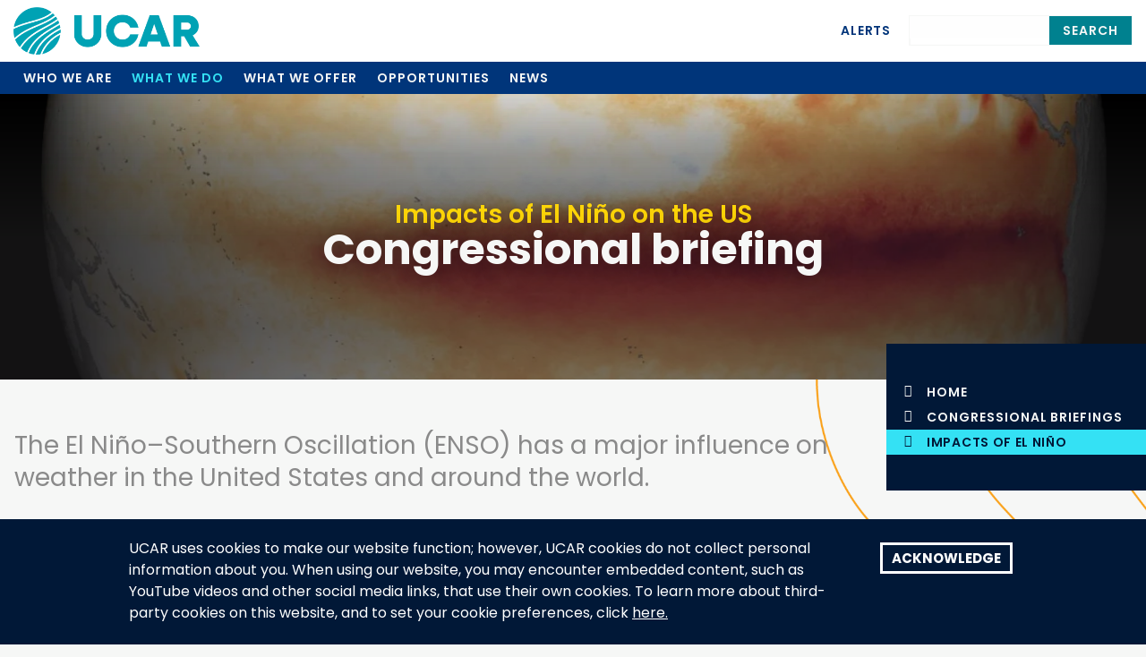

--- FILE ---
content_type: text/html; charset=UTF-8
request_url: https://www.ucar.edu/what-we-do/advocacy/congressional-briefings/impacts-el-nino-us
body_size: 9649
content:
<!DOCTYPE html>
<html lang="en" dir="ltr">
  <head>
    <meta charset="utf-8" />
<noscript><style>form.antibot * :not(.antibot-message) { display: none !important; }</style>
</noscript><script async src="https://www.googletagmanager.com/gtag/js?id=UA-332815-87"></script>
<script>window.dataLayer = window.dataLayer || [];function gtag(){dataLayer.push(arguments)};gtag("js", new Date());gtag("set", "developer_id.dMDhkMT", true);gtag("config", "UA-332815-87", {"groups":"default","anonymize_ip":true,"page_placeholder":"PLACEHOLDER_page_path","allow_ad_personalization_signals":false});gtag("config", "G-T9VYFW1DZL", {"groups":"default","page_placeholder":"PLACEHOLDER_page_location","allow_ad_personalization_signals":false});</script>
<link rel="canonical" href="https://www.ucar.edu/what-we-do/advocacy/congressional-briefings/impacts-el-nino-us" />
<link rel="icon" href="/profiles/custom/ncar_ucar_umbrella/themes/custom/koru/libraries/koru-base/img/app-favicons/ucar/favicon.ico" />
<link rel="icon" sizes="16x16" href="/profiles/custom/ncar_ucar_umbrella/themes/custom/koru/libraries/koru-base/img/app-favicons/ucar/favicon-16x16.png" />
<link rel="icon" sizes="32x32" href="/profiles/custom/ncar_ucar_umbrella/themes/custom/koru/libraries/koru-base/img/app-favicons/ucar/favicon-32x32.png" />
<link rel="icon" sizes="96x96" href="/profiles/custom/ncar_ucar_umbrella/themes/custom/koru/libraries/koru-base/img/app-favicons/ucar/favicon-96x96.png" />
<link rel="apple-touch-icon" href="/profiles/custom/ncar_ucar_umbrella/themes/custom/koru/libraries/koru-base/img/app-favicons/ucar/apple-icon-60x60.png" />
<link rel="apple-touch-icon" sizes="72x72" href="/profiles/custom/ncar_ucar_umbrella/themes/custom/koru/libraries/koru-base/img/app-favicons/ucar/apple-icon-72x72.png" />
<link rel="apple-touch-icon" sizes="76x76" href="/profiles/custom/ncar_ucar_umbrella/themes/custom/koru/libraries/koru-base/img/app-favicons/ucar/apple-icon-76x76.png" />
<link rel="apple-touch-icon" sizes="114x114" href="/profiles/custom/ncar_ucar_umbrella/themes/custom/koru/libraries/koru-base/img/app-favicons/ucar/apple-icon-114x114.png" />
<link rel="apple-touch-icon" sizes="120x120" href="/profiles/custom/ncar_ucar_umbrella/themes/custom/koru/libraries/koru-base/img/app-favicons/ucar/apple-icon-120x120.png" />
<link rel="apple-touch-icon" sizes="144x144" href="/profiles/custom/ncar_ucar_umbrella/themes/custom/koru/libraries/koru-base/img/app-favicons/ucar/apple-icon-144x144.png" />
<link rel="apple-touch-icon" sizes="152x152" href="/profiles/custom/ncar_ucar_umbrella/themes/custom/koru/libraries/koru-base/img/app-favicons/ucar/apple-icon-152x152.png" />
<link rel="apple-touch-icon" sizes="180x180" href="/profiles/custom/ncar_ucar_umbrella/themes/custom/koru/libraries/koru-base/img/app-favicons/ucar/apple-icon-180x180.png" />
<meta name="google-site-verification" content="WColASQtXu3yj2gC2cnYfJDtrcyBW3Cyl5YtO6_7DZs" />
<meta name="zoom-domain-verification" content="ZOOM_verify_TvueW0IoFP1PPREgOziNkJ" />
<meta name="apple-mobile-web-app-capable" content="yes" />
<meta name="apple-mobile-web-app-title" content="UCAR" />
<meta name="application-name" content="UCAR" />
<meta name="msapplication-square150x150logo" content="/profiles/custom/ncar_ucar_umbrella/themes/custom/koru/libraries/koru-base/img/app-favicons/ucar/ms-icon-150x150.png" />
<meta name="msapplication-square310x310logo" content="/profiles/custom/ncar_ucar_umbrella/themes/custom/koru/libraries/koru-base/img/app-favicons/ucar/ms-icon-310x310.png" />
<meta name="msapplication-square70x70logo" content="/profiles/custom/ncar_ucar_umbrella/themes/custom/koru/libraries/koru-base/img/app-favicons/ucar/ms-icon-70x70.png" />
<script>(function(c,l,a,r,i,t,y){
    c[a]=c[a]||function(){(c[a].q=c[a].q||[]).push(arguments)};
    t=l.createElement(r);t.async=1;t.src="https://www.clarity.ms/tag/"+i;
    y=l.getElementsByTagName(r)[0];y.parentNode.insertBefore(t,y);
})(window, document, "clarity", "script", "ptyiisykfv");
</script>
<meta name="Generator" content="Drupal 10 (https://www.drupal.org)" />
<meta name="MobileOptimized" content="width" />
<meta name="HandheldFriendly" content="true" />
<meta name="viewport" content="width=device-width, initial-scale=1.0" />
<style>div#sliding-popup, div#sliding-popup .eu-cookie-withdraw-banner, .eu-cookie-withdraw-tab {background: #011837} div#sliding-popup.eu-cookie-withdraw-wrapper { background: transparent; } #sliding-popup h1, #sliding-popup h2, #sliding-popup h3, #sliding-popup p, #sliding-popup label, #sliding-popup div, .eu-cookie-compliance-more-button, .eu-cookie-compliance-secondary-button, .eu-cookie-withdraw-tab { color: #ffffff;} .eu-cookie-withdraw-tab { border-color: #ffffff;}</style>

    <title>Impacts of El Niño on the US | University Corporation for Atmospheric Research</title>
    <link rel="stylesheet" media="all" href="/sites/default/files/css/css_fhh4n5rKdTH1kssHeG9xkwD-DRlZuuBqgIz04Mz0AXo.css?delta=0&amp;language=en&amp;theme=ucar&amp;include=eJxti0sOwjAMBS8U6iNFbvJoonxlxws4PRQWXcBmnjSaF4aA-pDGNT_hYD6MUTLe02bN3APon_QRd7a6XBlidOK2s8JNFj6EZ1KKYpPrdpnN-rS9Zk2IThfLgpS8_EpooM_9xzao8gF1-tCF9q0ssNCJFw5RSu8" />
<link rel="stylesheet" media="all" href="/sites/default/files/css/css_xZDFTWWgr52kwt4T8OmeV3vTXmSGpbYnXKV7bE7wREY.css?delta=1&amp;language=en&amp;theme=ucar&amp;include=eJxti0sOwjAMBS8U6iNFbvJoonxlxws4PRQWXcBmnjSaF4aA-pDGNT_hYD6MUTLe02bN3APon_QRd7a6XBlidOK2s8JNFj6EZ1KKYpPrdpnN-rS9Zk2IThfLgpS8_EpooM_9xzao8gF1-tCF9q0ssNCJFw5RSu8" />

    
  </head>
  <body id="body" data-toggler="nav-open" class="page-node-56 with-sidebar ucar path-node page-node-type-page">
        <a href="#main-content" class="visually-hidden focusable skip-link">
      Skip to main content
    </a>
    
      <div class="dialog-off-canvas-main-canvas" data-off-canvas-main-canvas>
    
<div class="content-wrapper">
    <header>
        <div data-sticky-container>
            <div data-sticky data-options="marginTop:0;stickyOn:small;" data-top-anchor="main-content">
                  <div class="region region-header">
    <div id="block-ucar-headerblock" class="block block-koru-blocks block-header-block">
  
    
      
<div class="title-bar hide-for-mlarge">
  <div class="grid-container mobile-logo">
    <div class="grid-x grid-padding-x grid-margin-y align-middle">
        <h1 class="cell shrink small-5 description">
    <a href="https://ucar.edu"><img src="/profiles/custom/ncar_ucar_umbrella/themes/custom/koru/libraries/koru-base/img/logo-ucar.png" alt="NSF NCAR"/></a>
  </h1>
    </div>
  </div>
  <button class="fa-solid fa-circle-minus fa-bars hide-for-print" type="button"
          id="menu-button" data-toggler="fa-bars" data-toggle="body main-menu menu-button top-bar utility-menu utility-mobile-menu"
          aria-label="Mobile Menu"></button>
</div>

<div class="top-bar align-top" id="top-bar">
  <div class="grid-x">
    <div class="cell">
      <div class="grid-x top-bar-wrapper align-middle">
        <div class="cell mlarge-4 top-bar-title logo-wrapper show-for-mlarge">
          <div class="grid-x align-middle">
              <h1 class="cell shrink small-6 acronym-main">
    <a href="https://ucar.edu"><img src="/profiles/custom/ncar_ucar_umbrella/themes/custom/koru/libraries/koru-base/img/logo-ucar.png" alt="UCAR"/></a>
  </h1>
          </div>
        </div>
        <div class="cell mlarge-8 utility-wrapper show-for-mlarge">
          <div class="utility-menu show-for-mlarge" id="utility-menu">
            <div class="utility-menu-primary grid-x">
              <ul>
                <li><a href="https://ucar.edu/alerts">Alerts</a></li>
              </ul>
              <div class="input-group header-default-search">
                <form class="search-form" role="search" method="get" action="/search">
                  <input class="input-group-field" type="text" name="q" class="searchbox-input" aria-label="Search">
                  <div class="input-group-button">
                    <button type="submit" class="button" value="GO" aria-label="Search">Search</button>
                  </div>
                </form>
              </div>
            </div>
          </div>
        </div>
        <div class="cell top-bar-menus hide hide-for-mlarge hide-for-print" id="main-menu"
             data-toggler="hide">
          <div class="grid-y">
            <nav class="cell mlarge-order-2 main-nav">
              <ul class="menu icons icon-left" data-responsive-menu="accordion mlarge-dropdown">
                                  <li >
                    <a href="/who-we-are"><i class="fa-solid fa-chevron-down"></i>Who we are</a>
                                          <ul class="menu">
                        <li>
                          <a href="/who-we-are">Overview</a>
                          <p>UCAR is a hub for the Earth system sciences and a gateway to cutting-edge resources and services.</p>
                        </li>
                                                  <li><a href="/community-programs">Community Programs</a></li>
                                                  <li><a href="/who-we-are/membership">Membership + governance</a></li>
                                                  <li><a href="/who-we-are/ethics">Ethics + integrity</a></li>
                                                  <li><a href="/who-we-are/partners-funders">Partners + funders</a></li>
                                                  <li><a href="/who-we-are/history">History</a></li>
                                                  <li><a href="/who-we-are/staff">Staff</a></li>
                                                  <li><a href="/who-we-are/strategic-plan-2019-2028">Strategic Plan 2019-2028</a></li>
                                                  <li><a href="/who-we-are/contact-us">Contact us</a></li>
                                              </ul>
                                      </li>
                                  <li  class="is-active" >
                    <a href="/what-we-do"><i class="fa-solid fa-chevron-down"></i>What we do</a>
                                          <ul class="menu">
                        <li>
                          <a href="/what-we-do">Overview</a>
                          <p>We accelerate scientific discoveries at NSF NCAR and our member institutions and then amplify their impact.</p>
                        </li>
                                                  <li><a href="/what-we-do/university-collaboration">University collaboration</a></li>
                                                  <li><a href="/what-we-do/advocacy">Advocacy</a></li>
                                                  <li><a href="/what-we-do/engagement-partnerships">Engagement + partnerships</a></li>
                                                  <li><a href="/what-we-do/management-administration">Operations</a></li>
                                                  <li><a href="https://friendsofthenationalcenter.org/">Friends of the National Center</a></li>
                                              </ul>
                                      </li>
                                  <li >
                    <a href="/ucp"><i class="fa-solid fa-chevron-down"></i>What we offer</a>
                                          <ul class="menu">
                        <li>
                          <a href="/ucp">Overview</a>
                          <p>Our community programs offer essential resources and services to support the Earth system sciences.</p>
                        </li>
                                                  <li><a href="/what-we-offer/education-training">Education + training</a></li>
                                                  <li><a href="/what-we-offer/data-software-services">Data + software services</a></li>
                                                  <li><a href="/what-we-offer/scientific-program-support">Scientific program support</a></li>
                                              </ul>
                                      </li>
                                  <li >
                    <a href="/opportunities"><i class="fa-solid fa-chevron-down"></i>Opportunities</a>
                                          <ul class="menu">
                        <li>
                          <a href="/opportunities">Overview</a>
                          <p>We offer opportunities for students, early career scientists, and established professionals to continue to grow.</p>
                        </li>
                                                  <li><a href="/opportunities/careers">Careers</a></li>
                                                  <li><a href="/opportunities/internships">Internships</a></li>
                                                  <li><a href="/opportunities/fellowships">Fellowships</a></li>
                                                  <li><a href="/opportunities/scientific-professional-visits">Scientific + professional visits</a></li>
                                                  <li><a href="/opportunities/workshops">Workshops</a></li>
                                                  <li><a href="/opportunities/resources-community">Resources for the community</a></li>
                                                  <li><a href="/opportunities/faqs">FAQs</a></li>
                                              </ul>
                                      </li>
                                  <li >
                    <a href="https://news.ucar.edu"><i class="fa-solid fa-chevron-down"></i>News</a>
                                      </li>
                              </ul>
            </nav>
          </div>
          <div class="utility-wrapper">
            <div class="utility-menu">
              <div class="utility-menu-primary grid-x">
                <ul>
                  <li><a href="https://ucar.edu/alerts">Alerts</a></li>
                </ul>
              </div>
            </div>
            <div class="utility-mobile-wrapper">
              <div class="header-default-search-mobile">
                <form class="searchbox" role="search" method="get" action="/search" aria-label="Search">
                  <input class="searchbox-input" type="text" name="q" aria-label="Search">
                  <button type="submit" class="searchbox-submit" value="GO">Search</button>
                </form>
              </div>
              <ul class="utility-parents">
                <li><a href="/ncar/home">NSF NCAR Home</a></li>
                <li><a href="/ucar/home">UCAR Home</a></li>
              </ul>
            </div>
          </div>
        </div>
      </div>
    </div>
    <div class="cell bg-blue">
      <div class="grid-x top-bar-wrapper">
        <div class="cell mlarge-12 top-bar-menus hide-for-print show-for-mlarge ">
          <div class="grid-y">
            <nav class="cell mlarge-order-2 main-nav">
              <ul class="menu icons icon-left align-middle" data-responsive-menu="accordion mlarge-dropdown">
                                                  <li >
                    <a href="/who-we-are"><i class="fa-solid fa-chevron-down"></i>Who we are</a>
                                          <ul class="menu">
                        <li>
                          <a href="/who-we-are">Overview</a>
                          <p>UCAR is a hub for the Earth system sciences and a gateway to cutting-edge resources and services.</p>
                        </li>
                                                  <li><a href="/community-programs">Community Programs</a></li>
                                                  <li><a href="/who-we-are/membership">Membership + governance</a></li>
                                                  <li><a href="/who-we-are/ethics">Ethics + integrity</a></li>
                                                  <li><a href="/who-we-are/partners-funders">Partners + funders</a></li>
                                                  <li><a href="/who-we-are/history">History</a></li>
                                                  <li><a href="/who-we-are/staff">Staff</a></li>
                                                  <li><a href="/who-we-are/strategic-plan-2019-2028">Strategic Plan 2019-2028</a></li>
                                                  <li><a href="/who-we-are/contact-us">Contact us</a></li>
                                              </ul>
                                      </li>
                                  <li  class="is-active" >
                    <a href="/what-we-do"><i class="fa-solid fa-chevron-down"></i>What we do</a>
                                          <ul class="menu">
                        <li>
                          <a href="/what-we-do">Overview</a>
                          <p>We accelerate scientific discoveries at NSF NCAR and our member institutions and then amplify their impact.</p>
                        </li>
                                                  <li><a href="/what-we-do/university-collaboration">University collaboration</a></li>
                                                  <li><a href="/what-we-do/advocacy">Advocacy</a></li>
                                                  <li><a href="/what-we-do/engagement-partnerships">Engagement + partnerships</a></li>
                                                  <li><a href="/what-we-do/management-administration">Operations</a></li>
                                                  <li><a href="https://friendsofthenationalcenter.org/">Friends of the National Center</a></li>
                                              </ul>
                                      </li>
                                  <li >
                    <a href="/ucp"><i class="fa-solid fa-chevron-down"></i>What we offer</a>
                                          <ul class="menu">
                        <li>
                          <a href="/ucp">Overview</a>
                          <p>Our community programs offer essential resources and services to support the Earth system sciences.</p>
                        </li>
                                                  <li><a href="/what-we-offer/education-training">Education + training</a></li>
                                                  <li><a href="/what-we-offer/data-software-services">Data + software services</a></li>
                                                  <li><a href="/what-we-offer/scientific-program-support">Scientific program support</a></li>
                                              </ul>
                                      </li>
                                  <li >
                    <a href="/opportunities"><i class="fa-solid fa-chevron-down"></i>Opportunities</a>
                                          <ul class="menu">
                        <li>
                          <a href="/opportunities">Overview</a>
                          <p>We offer opportunities for students, early career scientists, and established professionals to continue to grow.</p>
                        </li>
                                                  <li><a href="/opportunities/careers">Careers</a></li>
                                                  <li><a href="/opportunities/internships">Internships</a></li>
                                                  <li><a href="/opportunities/fellowships">Fellowships</a></li>
                                                  <li><a href="/opportunities/scientific-professional-visits">Scientific + professional visits</a></li>
                                                  <li><a href="/opportunities/workshops">Workshops</a></li>
                                                  <li><a href="/opportunities/resources-community">Resources for the community</a></li>
                                                  <li><a href="/opportunities/faqs">FAQs</a></li>
                                              </ul>
                                      </li>
                                  <li >
                    <a href="https://news.ucar.edu"><i class="fa-solid fa-chevron-down"></i>News</a>
                                      </li>
                              </ul>
            </nav>
          </div>
        </div>
      </div>
    </div>
  </div>
</div>

  </div>

  </div>

            </div>
        </div>

                
    </header>
    <div class="body-content" id="main-content">
          <div class="region region-banner">
    <div id="block-ucar-bannerblock" class="block block-koru-blocks block-banner-block">
  
    
      

<div class="banner with-image" style="background: center center / cover no-repeat;" data-interchange="[https://www.ucar.edu/sites/default/files/styles/small_banner/public/page/2018-01/el%20nino%20briefing%20banner%202.jpg?itok=h0h0934o , small], [https://www.ucar.edu/sites/default/files/styles/mlarge_banner/public/page/2018-01/el%20nino%20briefing%20banner%202.jpg?itok=NEOjArRt , mlarge], [https://www.ucar.edu/sites/default/files/page/2018-01/el%20nino%20briefing%20banner%202.jpg , xlarge]" data-banner-image="true">
  <div class="grid-x align-center-middle banner-gradient">
    <div class="cell text-center">
      <div class="grid-y banner-content">
        <h1 class="cell">Impacts of El Niño on the US</h1>
        <h2 class="cell">Congressional briefing</h2>
      </div>
    </div>
  </div>
</div>

  </div>

  </div>


        <section class="panel primary-content">
            <div class="grid-x align-center">
                <div class="cell  medium-8 large-9 ">
                      <div class="region region-content">
    <div data-drupal-messages-fallback class="hidden"></div>
<div id="block-ucar-content--6" class="block block-system block-system-main-block">
  
    
      
<article class="content node node--type-page node--view-mode-full">
  <blockquote><p>The El Niño–Southern Oscillation (ENSO) has a major influence on weather in the United States and around the world.</p>
</blockquote>
<p>In this briefing, scientists from the UCAR community clarify misperceptions and explain&nbsp;the behavior of this important climate pattern. They also outline&nbsp;the state of the science aimed at predicting the onset and preparing for the impacts of ENSO events.</p>
<p>— January 2015</p>

</article>

  </div>

  </div>

                </div>

                                    <div class="cell medium-4 large-3 sidebar">
                          <div class="region region-sidebar">
    <div id="block-ucar-sidebarblock" class="block block-koru-blocks block-sidebar-block">
  
    
      
  <div class="grid-y sidebar-breadcrumb">
    <div class="cell">
      <ul class="grid-y vertical menu">
        <li class="cell">
          <a href="https://www.ucar.edu/" class="cell home"><i class="fa-solid fa-house"></i><span>Home</span></a>
        </li>
              <li class="cell">
          <a href="/what-we-do/advocacy/congressional-briefings"><i class="fa-regular fa-circle"></i><span>Congressional Briefings</span></a>
        </li>
                    <li class="cell active">
          <a href="/what-we-do/advocacy/congressional-briefings/impacts-el-nino-us"><i class="fa-solid fa-bullseye"></i><span>Impacts of El Niño</span></a>
                  </li>
            </ul>
    </div>
  </div>

  </div>

  </div>

                    </div>
                            </div><!-- main-content row -->
        </section>

          <div class="region region-content-footer">
    <div id="block-ucar-componentsblock" class="block block-koru-blocks block-components-block">
  
    
      
      <div class="field field--name-field-page-components field--type-entity-reference-revisions field--label-hidden field__items">
              <div class="field__item"><div class="panel">
  <div class="grid-container content">
    <div class="grid-x align-center">
      <div class="cell medium-10">
        <h3>The Impacts of El Niño on the US</h3>
        
            <div class="field field--name-field-video-link field--type-youtube field--label-hidden field__item"><figure class="youtube-container">
  <iframe src="https://www.youtube.com/embed/BBzEBY8OT68?rel=0&amp;wmode=opaque" width="854" height="480" id="youtube-field-player" class="youtube-field-player" title="Embedded video for Impacts of El Niño on the US &gt; Components" aria-label="Embedded video for Impacts of El Niño on the US &amp;gt; Components: https://www.youtube.com/embed/BBzEBY8OT68?rel=0&amp;wmode=opaque" frameborder="0" allowfullscreen></iframe>
</figure>
</div>
      
        <p></p>
      </div>
    </div>
  </div>
</div>
</div>
              <div class="field__item"><div class="panel">
  <div class="grid-container content">
    <div class="grid-x align-center">
      <div class="cell medium-10">
        
            <div class="clearfix text-formatted field field--name-field-text-box-body field--type-text-long field--label-hidden field__item"><h3>Panel members</h3>
<p><strong>Jan Null</strong>, lecturer in meteorology at San José State University and independent consultant at Golden Gate Weather Services</p>
<p><em>El Niño misconceptions, and an overview of its behavior</em></p>
<p>&nbsp;</p>
<p><strong>John Nielson-Gammon</strong>, Texas State Climatologist and Regents Professor of Atmospheric Sciences at Texas A&amp;M University</p>
<p><em>El Nino and the southern US: Impacts and a look at seasonal forecasting</em></p>
<p>&nbsp;</p>
<p><strong>Clara Deser</strong>, Senior Scientist and Head of the Climate Analysis Section, National Center for Atmospheric Research</p>
<p><em>Scientific understanding of El Niño: Observations, theory, modeling</em></p>
</div>
      
      </div>
    </div>
  </div>
</div>
</div>
          </div>
  

  </div>

  </div>

    </div><!--/ .page-wrap -->
    <footer>
          <div class="region region-footer">
    <div id="block-ucar-footerblock" class="block block-koru-blocks block-footer-block">
  
    
      <div class="panel">
  <div class="grid-container">
    <div class="grid-x grid-padding-x">
      <div class="cell small-6 medium-12 large-2">
        <ul class="footer-menu-secondary">
          <li><a href="https://ucar.wd5.myworkdayjobs.com/UCAR_Careers"><i class="fa-regular fa-circle"></i>Careers</a></li>
          <li><a href="/sitemap"><i class="fa-regular fa-circle"></i>Sitemap</a></li>
                          <li><a href="/who-we-are/contact-us"><i class="fa-regular fa-circle"></i>Contact</a></li>
                      <li><a href="https://www.ucar.edu/who-we-are/ethics"><i class="fa-regular fa-circle"></i>Reporting a concern</a></li>
          <li><a href="https://sundog.ucar.edu/"><i class="fa-regular fa-circle"></i>For Staff</a></li>
        </ul>
      </div>
      <div class="cell small-6 medium-12 large-7">
        <div class="grid-x grid-padding-x footer-addresses">
          <div class="cell medium-4 large-4 footer-address-postal">
            <h4>Postal Address</h4>
            <p>PO Box 3000<br>
              Boulder, CO 80307-3000
            </p>
          </div>
          <div class="cell medium-4 large-5 footer-address-shipping">
            <h4>Shipping Address</h4>
            <p>3090 Center Green Dr.<br>
              Boulder, CO 80301
            </p>
          </div>
          <div class="cell medium-4 large-3 footer-address-social">
            <h4>Follow Us</h4>
            <div class="grid-x small-up-4 social">
              <div class="cell"><a href="https://www.facebook.com/ncar.ucar" aria-label="Follow us on Facebook" title="Facebook Icon"><i class="fa-brands fa-facebook-square"></i></a></div>
                    <div class="cell"><a href="https://twitter.com/UCAR_News" title="Twitter Icon"><i class="fa-brands fa-x-twitter"></i></a></div>
              <div class="cell"><a href="https://youtube.com/ncarucar" aria-label="Follow us on YouTube" title="YouTube"><i class="fa-brands fa-youtube"></i></a></div>
              <div class="cell"><a href="https://instagram.com/ncar_ucar" aria-label="Follow us on Instagram" title="Instagram"><i class="fa-brands fa-instagram"></i></a></div>
            </div>
          </div>
        </div>
      </div>
      <div class="cell large-3 footer-subscribe">
        <h4>Subscribe to News</h4>
        <div class="newsletter-signup">
          <!-- Begin MailChimp Signup Form -->
          <div id="mc_embed_signup">
            <form action="https://ucar.us4.list-manage.com/subscribe/post?u=289033ba2718c3aa3d2b2e76f&amp;id=80502e816e" method="post" id="mc-embedded-subscribe-form" name="mc-embedded-subscribe-form" class="validate" target="_blank" novalidate>
              <div id="mc_embed_signup_scroll">

                <input type="email" value="" name="EMAIL" class="email" id="mce-EMAIL" placeholder="email address" required aria-label="Enter your email address to subscribe to the newsletter">
                <!-- real people should not fill this in and expect good things - do not remove this or risk form bot signups-->
                <div style="position: absolute; left: -5000px;" aria-hidden="true"><input type="text" name="b_289033ba2718c3aa3d2b2e76f_80502e816e" tabindex="-1" value=""></div>
                <div class="clear"><input type="submit" value="Sign Up" name="subscribe" id="mc-embedded-subscribe" class="button" aria-label="Subscribe to news"></div>
              </div>
            </form>
          </div>
          <!--End mc_embed_signup-->
        </div>
      </div>
    </div>
    <div class="grid-x grid-padding-x footer-menu-tertiary">
      <div class="cell">
        <small>&copy; 2025 UCAR</small>
        <ul class="menu vertical">
          <li><a href="https://www.ucar.edu/web-accessibility">Web Accessibility</a></li>
          <li><a href="https://www.ucar.edu/cookie-other-tracking-technologies-notice">Cookies</a></li>
          <li><a href="https://www.ucar.edu/notification-copyright-infringement-digital-millenium-copyright-act">Copyright Issues</a></li>
          <li><a href="https://www.ucar.edu/who-we-are/ethics-integrity/nondiscrimination">Nondiscrimination</a></li>
          <li><a href="https://www.ucar.edu/privacy-notice">Privacy</a></li>
          <li><a href="https://www.ucar.edu/terms-of-use">Terms of Use</a></li>
          <li><a href="https://ncar.ucar.edu">NSF NCAR Home</a></li>
          <li><a href="https://www.ucar.edu">UCAR Home</a></li>
        </ul>
      </div>
    </div>
  </div>
</div>

<div class="grid-x grid-padding-y footer-sponsor">
  <div class="cell">
    <div class="grid-container">
      <div class="grid-x">
        <div class="cell small-3 medium-2 mlarge-1 logo">
          <a href="https://www.nsf.gov/" target="_blank"><img
              src="/profiles/custom/ncar_ucar_umbrella/themes/custom/koru/libraries/koru-base/img/NSF_Official_logo.png" alt="National Science Foundation"/></a>
        </div>
        <div class="cell small-auto medium-10 description">
          <p>This material is based upon work supported by the NSF National Center for Atmospheric Research, a major facility sponsored by the U.S. National Science Foundation and managed by the University Corporation for Atmospheric Research. Any opinions, findings and conclusions or recommendations expressed in this material do not necessarily reflect the views of the <a href="https://nsf.gov" target="_blank">U.S. National Science Foundation.</a></p>
        </div>

      </div>
    </div>
  </div>
</div>

  </div>

  </div>

    </footer>
</div>

  </div>

    
    <script type="application/json" data-drupal-selector="drupal-settings-json">{"path":{"baseUrl":"\/","pathPrefix":"","currentPath":"node\/56","currentPathIsAdmin":false,"isFront":false,"currentLanguage":"en"},"pluralDelimiter":"\u0003","suppressDeprecationErrors":true,"google_analytics":{"account":"UA-332815-87","trackOutbound":true,"trackMailto":true,"trackTel":true,"trackDownload":true,"trackDownloadExtensions":"7z|aac|arc|arj|asf|asx|avi|bin|csv|doc(x|m)?|dot(x|m)?|exe|flv|gif|gz|gzip|hqx|jar|jpe?g|js|mp(2|3|4|e?g)|mov(ie)?|msi|msp|pdf|phps|png|ppt(x|m)?|pot(x|m)?|pps(x|m)?|ppam|sld(x|m)?|thmx|qtm?|ra(m|r)?|sea|sit|tar|tgz|torrent|txt|wav|wma|wmv|wpd|xls(x|m|b)?|xlt(x|m)|xlam|xml|z|zip"},"eu_cookie_compliance":{"cookie_policy_version":"1.0.0","popup_enabled":true,"popup_agreed_enabled":false,"popup_hide_agreed":false,"popup_clicking_confirmation":false,"popup_scrolling_confirmation":false,"popup_html_info":"\u003Cdiv aria-labelledby=\u0022popup-text\u0022  class=\u0022eu-cookie-compliance-banner eu-cookie-compliance-banner-info eu-cookie-compliance-banner--default\u0022\u003E\n  \u003Cdiv class=\u0022popup-content info eu-cookie-compliance-content\u0022\u003E\n        \u003Cdiv id=\u0022popup-text\u0022 class=\u0022eu-cookie-compliance-message\u0022 role=\u0022document\u0022\u003E\n      \u003Cp\u003EUCAR uses cookies to make our website function; however, UCAR cookies do not collect personal information about you. When using our website, you may encounter embedded content, such as YouTube videos and other social media links, that use their own cookies. To learn more about third-party cookies on this website, and to set your cookie preferences, click\u003C\/p\u003E\n\n              \u003Cbutton type=\u0022button\u0022 class=\u0022find-more-button eu-cookie-compliance-more-button\u0022\u003Ehere.\u003C\/button\u003E\n          \u003C\/div\u003E\n\n    \n    \u003Cdiv id=\u0022popup-buttons\u0022 class=\u0022eu-cookie-compliance-buttons\u0022\u003E\n            \u003Cbutton type=\u0022button\u0022 class=\u0022agree-button eu-cookie-compliance-default-button\u0022\u003EAcknowledge\u003C\/button\u003E\n          \u003C\/div\u003E\n  \u003C\/div\u003E\n\u003C\/div\u003E","use_mobile_message":false,"mobile_popup_html_info":"\u003Cdiv aria-labelledby=\u0022popup-text\u0022  class=\u0022eu-cookie-compliance-banner eu-cookie-compliance-banner-info eu-cookie-compliance-banner--default\u0022\u003E\n  \u003Cdiv class=\u0022popup-content info eu-cookie-compliance-content\u0022\u003E\n        \u003Cdiv id=\u0022popup-text\u0022 class=\u0022eu-cookie-compliance-message\u0022 role=\u0022document\u0022\u003E\n      \u003Cp\u003E\u0026lt;h2\u0026gt;We use cookies on this site to enhance your user experience\u0026lt;\/h2\u0026gt;\u0026lt;p\u0026gt;By tapping any link on this page you are giving your consent for us to set cookies.\u0026lt;\/p\u0026gt;\u003C\/p\u003E\n\n              \u003Cbutton type=\u0022button\u0022 class=\u0022find-more-button eu-cookie-compliance-more-button\u0022\u003Ehere.\u003C\/button\u003E\n          \u003C\/div\u003E\n\n    \n    \u003Cdiv id=\u0022popup-buttons\u0022 class=\u0022eu-cookie-compliance-buttons\u0022\u003E\n            \u003Cbutton type=\u0022button\u0022 class=\u0022agree-button eu-cookie-compliance-default-button\u0022\u003EAcknowledge\u003C\/button\u003E\n          \u003C\/div\u003E\n  \u003C\/div\u003E\n\u003C\/div\u003E","mobile_breakpoint":768,"popup_html_agreed":false,"popup_use_bare_css":false,"popup_height":"auto","popup_width":"100%","popup_delay":1000,"popup_link":"https:\/\/www.ucar.edu\/cookie-other-tracking-technologies-notice","popup_link_new_window":true,"popup_position":false,"fixed_top_position":true,"popup_language":"en","store_consent":false,"better_support_for_screen_readers":false,"cookie_name":"gdpr_acknowledged_1","reload_page":false,"domain":"","domain_all_sites":false,"popup_eu_only":false,"popup_eu_only_js":false,"cookie_lifetime":365,"cookie_session":null,"set_cookie_session_zero_on_disagree":0,"disagree_do_not_show_popup":false,"method":"default","automatic_cookies_removal":true,"allowed_cookies":"","withdraw_markup":"\u003Cbutton type=\u0022button\u0022 class=\u0022eu-cookie-withdraw-tab\u0022\u003EPrivacy settings\u003C\/button\u003E\n\u003Cdiv aria-labelledby=\u0022popup-text\u0022 class=\u0022eu-cookie-withdraw-banner\u0022\u003E\n  \u003Cdiv class=\u0022popup-content info eu-cookie-compliance-content\u0022\u003E\n    \u003Cdiv id=\u0022popup-text\u0022 class=\u0022eu-cookie-compliance-message\u0022 role=\u0022document\u0022\u003E\n      \u003Ch2\u003EWe use cookies on this site to enhance your user experience\u003C\/h2\u003E\n\u003Cp\u003EYou have given your consent for us to set cookies.\u003C\/p\u003E\n\n    \u003C\/div\u003E\n    \u003Cdiv id=\u0022popup-buttons\u0022 class=\u0022eu-cookie-compliance-buttons\u0022\u003E\n      \u003Cbutton type=\u0022button\u0022 class=\u0022eu-cookie-withdraw-button \u0022\u003EWithdraw consent\u003C\/button\u003E\n    \u003C\/div\u003E\n  \u003C\/div\u003E\n\u003C\/div\u003E","withdraw_enabled":false,"reload_options":0,"reload_routes_list":"","withdraw_button_on_info_popup":false,"cookie_categories":[],"cookie_categories_details":[],"enable_save_preferences_button":true,"cookie_value_disagreed":"0","cookie_value_agreed_show_thank_you":"1","cookie_value_agreed":"2","containing_element":"body","settings_tab_enabled":false,"olivero_primary_button_classes":"","olivero_secondary_button_classes":"","close_button_action":"close_banner","open_by_default":true,"modules_allow_popup":true,"hide_the_banner":false,"geoip_match":true,"unverified_scripts":[]},"user":{"uid":0,"permissionsHash":"17ad57c8eb3b43a2f56bb7486fa1065b2816e200f570d8ae0e0053eba15dc3d9"}}</script>
<script src="/sites/default/files/js/js_N-MWMH-tPSj21jc2gil4xwnihof8tMWErtYUjjcubbo.js?scope=footer&amp;delta=0&amp;language=en&amp;theme=ucar&amp;include=eJxLLY1Pzs_PzkwFUrkFOZmJecmp-qlYBHXS8_PTc1LjE_MScypLMpOL9dEFdLLzi0r1s4p1IXohXBChm5RYnAoAreIpcg"></script>

  </body>
</html>
